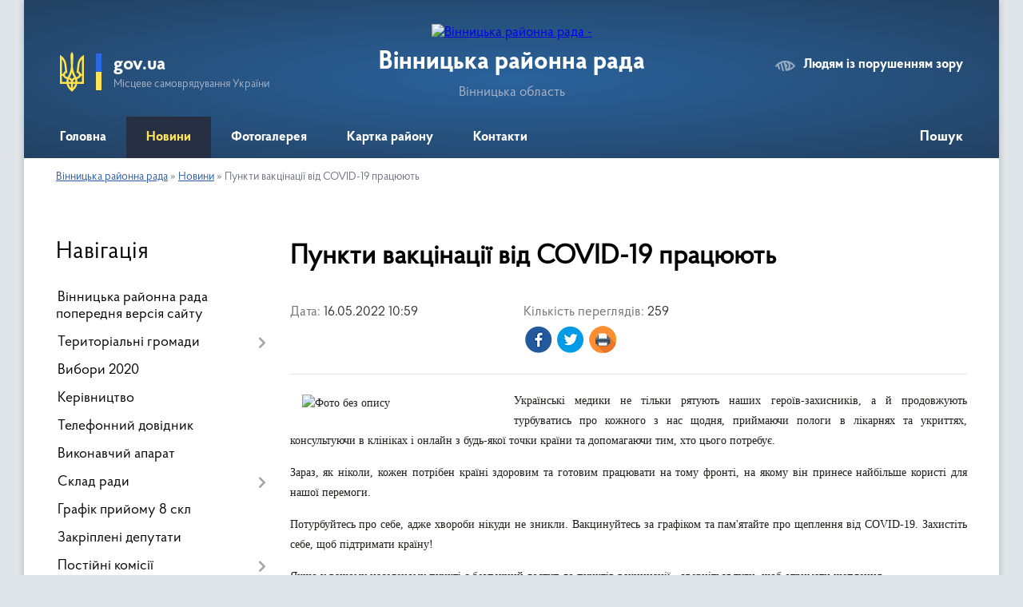

--- FILE ---
content_type: text/html; charset=UTF-8
request_url: https://vinrayrada.gov.ua/news/1652688245/
body_size: 11875
content:
<!DOCTYPE html>
<html lang="uk">
<head>
	<!--[if IE]><meta http-equiv="X-UA-Compatible" content="IE=edge"><![endif]-->
	<meta charset="utf-8">
	<meta name="viewport" content="width=device-width, initial-scale=1">
	<!--[if IE]><script>
		document.createElement('header');
		document.createElement('nav');
		document.createElement('main');
		document.createElement('section');
		document.createElement('article');
		document.createElement('aside');
		document.createElement('footer');
		document.createElement('figure');
		document.createElement('figcaption');
	</script><![endif]-->
	<title>Пункти вакцінації від COVID-19 працюють | Вінницька районна рада</title>
	<meta name="description" content="Українські медики не тільки рятують наших героїв-захисників, а й продовжують турбуватись про кожного з нас щодня, приймаючи пологи в лікарнях та укриттях, консультуючи в клініках і онлайн з будь-якої точки країни та допомагаючи тим, хто цьо">
	<meta name="keywords" content="Пункти, вакцінації, від, COVID-19, працюють, |, Вінницька, районна, рада">

	
		<meta property="og:image" content="https://rada.info/upload/users_files/21728243/0c7862ca28cb55ada62adcd048a3967b.jpg">
	<meta property="og:image:width" content="526">
	<meta property="og:image:height" content="539">
			<meta property="og:title" content="Пункти вакцінації від COVID-19 працюють">
			<meta property="og:description" content="Українські медики не тільки рятують наших героїв-захисників, а й продовжують турбуватись про кожного з нас щодня, приймаючи пологи в лікарнях та укриттях, консультуючи в клініках і онлайн з будь-якої точки країни та допомагаючи тим, хто цього потребує.">
			<meta property="og:type" content="article">
	<meta property="og:url" content="https://vinrayrada.gov.ua/news/1652688245/">
		
	<link rel="apple-touch-icon" sizes="57x57" href="https://rayrada.org.ua/apple-icon-57x57.png">
	<link rel="apple-touch-icon" sizes="60x60" href="https://rayrada.org.ua/apple-icon-60x60.png">
	<link rel="apple-touch-icon" sizes="72x72" href="https://rayrada.org.ua/apple-icon-72x72.png">
	<link rel="apple-touch-icon" sizes="76x76" href="https://rayrada.org.ua/apple-icon-76x76.png">
	<link rel="apple-touch-icon" sizes="114x114" href="https://rayrada.org.ua/apple-icon-114x114.png">
	<link rel="apple-touch-icon" sizes="120x120" href="https://rayrada.org.ua/apple-icon-120x120.png">
	<link rel="apple-touch-icon" sizes="144x144" href="https://rayrada.org.ua/apple-icon-144x144.png">
	<link rel="apple-touch-icon" sizes="152x152" href="https://rayrada.org.ua/apple-icon-152x152.png">
	<link rel="apple-touch-icon" sizes="180x180" href="https://rayrada.org.ua/apple-icon-180x180.png">
	<link rel="icon" type="image/png" sizes="192x192"  href="https://rayrada.org.ua/android-icon-192x192.png">
	<link rel="icon" type="image/png" sizes="32x32" href="https://rayrada.org.ua/favicon-32x32.png">
	<link rel="icon" type="image/png" sizes="96x96" href="https://rayrada.org.ua/favicon-96x96.png">
	<link rel="icon" type="image/png" sizes="16x16" href="https://rayrada.org.ua/favicon-16x16.png">
	<link rel="manifest" href="https://rayrada.org.ua/manifest.json">
	<meta name="msapplication-TileColor" content="#ffffff">
	<meta name="msapplication-TileImage" content="https://rayrada.org.ua/ms-icon-144x144.png">
	<meta name="theme-color" content="#ffffff">

	
		<meta name="robots" content="">
	
    <link rel="preload" href="https://rayrada.org.ua/themes/km2/css/styles_vip.css?v=2.31" as="style">
	<link rel="stylesheet" href="https://rayrada.org.ua/themes/km2/css/styles_vip.css?v=2.31">
	<link rel="stylesheet" href="https://rayrada.org.ua/themes/km2/css/9075/theme_vip.css?v=1766098314">
	<!--[if lt IE 9]>
	<script src="https://oss.maxcdn.com/html5shiv/3.7.2/html5shiv.min.js"></script>
	<script src="https://oss.maxcdn.com/respond/1.4.2/respond.min.js"></script>
	<![endif]-->
	<!--[if gte IE 9]>
	<style type="text/css">
		.gradient { filter: none; }
	</style>
	<![endif]-->

</head>
<body class="">

	<a href="#top_menu" class="skip-link link" aria-label="Перейти до головного меню (Alt+1)" accesskey="1">Перейти до головного меню (Alt+1)</a>
	<a href="#left_menu" class="skip-link link" aria-label="Перейти до бічного меню (Alt+2)" accesskey="2">Перейти до бічного меню (Alt+2)</a>
    <a href="#main_content" class="skip-link link" aria-label="Перейти до головного вмісту (Alt+3)" accesskey="3">Перейти до текстового вмісту (Alt+3)</a>



	
	<div class="wrap">
		
		<header>
			<div class="header_wrap">
				<div class="logo">
					<a href="https://vinrayrada.gov.ua/" id="logo" class="form_2">
						<img src="https://rada.info/upload/users_files/21728243/gerb/iC-iozzAaAA-CAzI-.png" alt="Вінницька районна рада - ">
					</a>
				</div>
				<div class="title">
					<div class="slogan_1">Вінницька районна рада</div>
					<div class="slogan_2">Вінницька область</div>
				</div>
				<div class="gov_ua_block">
					<img src="https://rayrada.org.ua/themes/km2/img/gerb.svg" class="gerb" alt="Малий Герб України">
					<span class="devider"></span>
					<div class="title">
						<b>gov.ua</b>
						<span>Місцеве самоврядування України</span>
					</div>
				</div>
								<div class="alt_link">
					<a href="#" rel="nofollow" onclick="return set_special('3b5dc2a5e7f3905deb1577c98f0225ab030e9b01');">Людям із порушенням зору</a>
				</div>
								
				<section class="top_nav">
					<nav class="main_menu" id="top_menu">
						<ul>
														<li class="">
								<a href="https://vinrayrada.gov.ua/main/"><span>Головна</span></a>
																							</li>
														<li class="active">
								<a href="https://vinrayrada.gov.ua/news/"><span>Новини</span></a>
																							</li>
														<li class="">
								<a href="https://vinrayrada.gov.ua/photo/"><span>Фотогалерея</span></a>
																							</li>
														<li class="">
								<a href="https://vinrayrada.gov.ua/structure/"><span>Картка району</span></a>
																							</li>
														<li class="">
								<a href="https://vinrayrada.gov.ua/feedback/"><span>Контакти</span></a>
																							</li>
																				</ul>
					</nav>
					&nbsp;
					<button class="menu-button" id="open-button"><i class="fas fa-bars"></i> Меню сайту</button>
					<a href="https://vinrayrada.gov.ua/search/" rel="nofollow" class="search_button" title="Відкрити сторінку пошуку">Пошук</a>
				</section>
				
			</div>
		</header>
				
		<section class="bread_crumbs">
		<div xmlns:v="http://rdf.data-vocabulary.org/#"><a href="https://vinrayrada.gov.ua/">Вінницька районна рада</a> &raquo; <a href="https://vinrayrada.gov.ua/news/">Новини</a>  &raquo; <span>Пункти вакцінації від COVID-19 працюють</span></div>
	</section>
	
	<section class="center_block">
		<div class="row">
			<div class="grid-25 fr">
				<aside id="left_menu">
				
					<div class="sidebar_title">Навігація</div>
					
					<nav class="sidebar_menu">
						<ul>
														<li class="">
								<a href="https://vinrayrada.gov.ua/vinnycka-raionna-rada-poperednya-versiya-12-52-51-10-06-2021/"><span>Вінницька районна рада попередня версія сайту</span></a>
																							</li>
														<li class=" has-sub">
								<a href="https://vinrayrada.gov.ua/terytorialni-gromady-15-31-40-03-04-2021/"><span>Територіальні громади</span></a>
																<button onclick="return show_next_level(this);" aria-label="Показати підменю"></button>
																								<ul>
																		<li class="">
										<a href="https://vinrayrada.gov.ua/naseleni-punkty-gromad-raionu-15-32-14-03-04-2021/"><span>Населені пункти громад району</span></a>
																													</li>
																		<li class="">
										<a href="https://vinrayrada.gov.ua/starosty-14-49-41-25-10-2021/"><span>Старости</span></a>
																													</li>
																										</ul>
															</li>
														<li class="">
								<a href="https://vinrayrada.gov.ua/vybory-2020-15-33-15-03-04-2021/"><span>Вибори 2020</span></a>
																							</li>
														<li class="">
								<a href="https://vinrayrada.gov.ua/kerivnyctvo-15-33-37-03-04-2021/"><span>Керівництво</span></a>
																							</li>
														<li class="">
								<a href="https://vinrayrada.gov.ua/telefonnyi-dovidnyk-15-33-57-03-04-2021/"><span>Телефонний довідник</span></a>
																							</li>
														<li class="">
								<a href="https://vinrayrada.gov.ua/vykonavchyi-aparat-15-34-35-03-04-2021/"><span>Виконавчий апарат</span></a>
																							</li>
														<li class=" has-sub">
								<a href="https://vinrayrada.gov.ua/sklad-rady-15-36-04-03-04-2021/"><span>Склад ради</span></a>
																<button onclick="return show_next_level(this);" aria-label="Показати підменю"></button>
																								<ul>
																		<li class=" has-sub">
										<a href="https://vinrayrada.gov.ua/deputaty-8-sklykannya-22-20-36-03-04-2021/"><span>Депутати 8 скликання</span></a>
																				<button onclick="return show_next_level(this);" aria-label="Показати підменю"></button>
																														<ul>
																						<li><a href="https://vinrayrada.gov.ua/deputatski-frakcii-16-47-27-27-04-2021/"><span>Депутатські фракції</span></a></li>
																																</ul>
																			</li>
																										</ul>
															</li>
														<li class="">
								<a href="https://vinrayrada.gov.ua/grafik-pryiomu-8-skl-15-43-05-03-04-2021/"><span>Графік прийому 8 скл</span></a>
																							</li>
														<li class="">
								<a href="https://vinrayrada.gov.ua/zakripleni-deputaty-15-48-44-03-04-2021/"><span>Закріплені депутати</span></a>
																							</li>
														<li class=" has-sub">
								<a href="https://vinrayrada.gov.ua/postiini-komisii-15-49-38-03-04-2021/"><span>Постійні комісії</span></a>
																<button onclick="return show_next_level(this);" aria-label="Показати підменю"></button>
																								<ul>
																		<li class=" has-sub">
										<a href="https://vinrayrada.gov.ua/8-sklykannya-22-45-24-03-04-2021/"><span>8 скликання</span></a>
																				<button onclick="return show_next_level(this);" aria-label="Показати підменю"></button>
																														<ul>
																						<li><a href="https://vinrayrada.gov.ua/postiina-komisiya-raionnoi-rady-z-pytan-deputatskoi-diyalnosti-zakonnosti-etyky-ta-reglamentu-22-48-03-03-04-2021/"><span>Постійна комісія районної ради з питань депутатської діяльності, законності, етики та регламенту</span></a></li>
																						<li><a href="https://vinrayrada.gov.ua/postiina-komisiya-z-pytan-finansiv-byudzhetu-ta-planuvannya-socialnoekonomichnogo-rozvytku-22-50-15-03-04-2021/"><span>Постійна комісія з питань фінансів, бюджету та планування соціально-економічного розвитку</span></a></li>
																						<li><a href="https://vinrayrada.gov.ua/postiina-komisiya-z-pytan-regulyuvannya-komunalnoi-vlasnosti-ta-zemelnyh-resursiv-22-51-32-03-04-2021/"><span>Постійна комісія з питань регулювання комунальної власності та земельних ресурсів</span></a></li>
																						<li><a href="https://vinrayrada.gov.ua/postiina-komisiya-z-pytan-rozvytku-infrastruktury-22-53-01-03-04-2021/"><span>Постійна комісія з питань розвитку інфраструктури</span></a></li>
																						<li><a href="https://vinrayrada.gov.ua/postiina-komisiya-z-pytan-osvity-kultury-ohorony-zdorov’ya-socialnogo-zahystu-duhovnosti-molodi-ta-sportu-22-54-22-03-04-2021/"><span>Постійна комісія з питань освіти, культури, охорони здоров’я, соціального захисту, духовності, молоді та спорту</span></a></li>
																																</ul>
																			</li>
																										</ul>
															</li>
														<li class=" has-sub">
								<a href="https://vinrayrada.gov.ua/prezydiya-09-05-41-10-04-2025/"><span>Президія</span></a>
																<button onclick="return show_next_level(this);" aria-label="Показати підменю"></button>
																								<ul>
																		<li class="">
										<a href="https://vinrayrada.gov.ua/2025-rik-09-12-31-10-04-2025/"><span>2025 рік</span></a>
																													</li>
																										</ul>
															</li>
														<li class=" has-sub">
								<a href="https://vinrayrada.gov.ua/rishennya-raionnoi-rady-15-50-07-03-04-2021/"><span>Рішення районної ради</span></a>
																<button onclick="return show_next_level(this);" aria-label="Показати підменю"></button>
																								<ul>
																		<li class=" has-sub">
										<a href="https://vinrayrada.gov.ua/8-sklykannya-12-33-02-04-04-2021/"><span>8 скликання</span></a>
																				<button onclick="return show_next_level(this);" aria-label="Показати підменю"></button>
																														<ul>
																						<li><a href="https://vinrayrada.gov.ua/1-sesii-11-32-35-09-05-2021/"><span>1 сесії</span></a></li>
																						<li><a href="https://vinrayrada.gov.ua/2-sesii-11-39-00-09-05-2021/"><span>2 сесії</span></a></li>
																						<li><a href="https://vinrayrada.gov.ua/3-sesii-pozachergova-11-59-03-09-05-2021/"><span>3 сесії (позачергова)</span></a></li>
																						<li><a href="https://vinrayrada.gov.ua/4-sesii-pozachergova-12-03-28-09-05-2021/"><span>4 сесії (позачергова)</span></a></li>
																						<li><a href="https://vinrayrada.gov.ua/5-sesii-12-17-04-09-05-2021/"><span>5 сесії</span></a></li>
																						<li><a href="https://vinrayrada.gov.ua/6-sesii-12-09-39-08-06-2021/"><span>6 сесії</span></a></li>
																						<li><a href="https://vinrayrada.gov.ua/7-sesii-12-43-56-19-08-2021/"><span>7 сесії</span></a></li>
																						<li><a href="https://vinrayrada.gov.ua/8-sesii-14-43-40-21-12-2021/"><span>8 сесії</span></a></li>
																						<li><a href="https://vinrayrada.gov.ua/9-pozachergova-12-14-04-01-02-2022/"><span>9 позачергова</span></a></li>
																						<li><a href="https://vinrayrada.gov.ua/10-sesii-12-30-54-07-07-2022/"><span>10 сесії</span></a></li>
																						<li><a href="https://vinrayrada.gov.ua/11-sesiya-13-48-35-17-11-2022/"><span>11 сесії</span></a></li>
																						<li><a href="https://vinrayrada.gov.ua/12-sesiya-pozachergova-13-41-21-01-12-2022/"><span>12 сесії (позачергова)</span></a></li>
																						<li><a href="https://vinrayrada.gov.ua/13-sesiya-15-51-39-28-02-2023/"><span>13 сесія</span></a></li>
																						<li><a href="https://vinrayrada.gov.ua/14-sesiya-14-41-20-06-06-2023/"><span>14 сесія</span></a></li>
																						<li><a href="https://vinrayrada.gov.ua/15-sesiya-13-29-39-21-09-2023/"><span>15 сесія</span></a></li>
																						<li><a href="https://vinrayrada.gov.ua/16-sesiya-14-36-28-14-12-2023/"><span>16 сесія</span></a></li>
																						<li><a href="https://vinrayrada.gov.ua/17-sesiya-13-21-02-04-04-2024/"><span>17 сесія</span></a></li>
																						<li><a href="https://vinrayrada.gov.ua/18-sesiya-15-01-45-09-07-2024/"><span>18 сесія</span></a></li>
																						<li><a href="https://vinrayrada.gov.ua/19-sesiya-13-59-25-17-12-2024/"><span>19 сесія</span></a></li>
																						<li><a href="https://vinrayrada.gov.ua/20-sesiya-13-27-30-13-03-2025/"><span>20 сесія</span></a></li>
																						<li><a href="https://vinrayrada.gov.ua/21-sesiya-14-12-37-25-07-2025/"><span>21 сесія</span></a></li>
																						<li><a href="https://vinrayrada.gov.ua/22-sesiya-14-19-22-11-12-2025/"><span>22 сесія</span></a></li>
																																</ul>
																			</li>
																										</ul>
															</li>
														<li class=" has-sub">
								<a href="https://vinrayrada.gov.ua/proyekty-rishen-15-50-36-03-04-2021/"><span>Проєкти рішень</span></a>
																<button onclick="return show_next_level(this);" aria-label="Показати підменю"></button>
																								<ul>
																		<li class=" has-sub">
										<a href="https://vinrayrada.gov.ua/8-sklykannya-16-12-08-27-04-2021/"><span>8 скликання</span></a>
																				<button onclick="return show_next_level(this);" aria-label="Показати підменю"></button>
																														<ul>
																						<li><a href="https://vinrayrada.gov.ua/1-sesii-17-49-43-27-04-2021/"><span>7 сесії</span></a></li>
																						<li><a href="https://vinrayrada.gov.ua/nastupnoi-sesii-09-28-45-28-08-2021/"><span>8 сесії</span></a></li>
																						<li><a href="https://vinrayrada.gov.ua/nastupna-sesiya-09-49-02-29-12-2021/"><span>позачергова 9 сесія</span></a></li>
																						<li><a href="https://vinrayrada.gov.ua/nastupna-sesiya-13-00-52-27-01-2022/"><span>10 сесія</span></a></li>
																						<li><a href="https://vinrayrada.gov.ua/nastupna-sesiya-12-55-45-08-07-2022/"><span>11 сесія</span></a></li>
																						<li><a href="https://vinrayrada.gov.ua/pozachergova-12-sesiya-13-41-57-28-11-2022/"><span>позачергова 12 сесія</span></a></li>
																						<li><a href="https://vinrayrada.gov.ua/nastupna-sesiya-10-43-23-29-12-2022/"><span>13 сесія</span></a></li>
																						<li><a href="https://vinrayrada.gov.ua/14-sesiya-13-59-19-10-05-2023/"><span>14 сесія</span></a></li>
																						<li><a href="https://vinrayrada.gov.ua/nastupna-sesiya-11-25-42-30-08-2023/"><span>15 сесія</span></a></li>
																						<li><a href="https://vinrayrada.gov.ua/nasupna-sesiya-08-37-52-15-11-2023/"><span>16 сесія</span></a></li>
																						<li><a href="https://vinrayrada.gov.ua/nastupna-sesiya-09-30-41-21-12-2023/"><span>17 сесія</span></a></li>
																						<li><a href="https://vinrayrada.gov.ua/nastupna-sesiya-09-35-22-30-05-2024/"><span>18 сесії</span></a></li>
																						<li><a href="https://vinrayrada.gov.ua/nastupna-sesiya-08-51-41-16-09-2024/"><span>19 сесія</span></a></li>
																						<li><a href="https://vinrayrada.gov.ua/20-sesiya-09-07-41-28-02-2025/"><span>20 сесія</span></a></li>
																						<li><a href="https://vinrayrada.gov.ua/21-sesiya-08-56-45-14-07-2025/"><span>21 сесія</span></a></li>
																						<li><a href="https://vinrayrada.gov.ua/nastupna-sesiya-08-58-52-24-11-2025/"><span>22 сесія</span></a></li>
																																</ul>
																			</li>
																										</ul>
															</li>
														<li class=" has-sub">
								<a href="https://vinrayrada.gov.ua/zvernennya-raionnoi-rady-15-50-53-03-04-2021/"><span>Звернення районної ради</span></a>
																<button onclick="return show_next_level(this);" aria-label="Показати підменю"></button>
																								<ul>
																		<li class="">
										<a href="https://vinrayrada.gov.ua/8-sklykannya-16-12-54-27-04-2021/"><span>8 скликання</span></a>
																													</li>
																										</ul>
															</li>
														<li class=" has-sub">
								<a href="https://vinrayrada.gov.ua/publichna-informaciya-15-51-13-03-04-2021/"><span>Публічна інформація</span></a>
																<button onclick="return show_next_level(this);" aria-label="Показати підменю"></button>
																								<ul>
																		<li class=" has-sub">
										<a href="https://vinrayrada.gov.ua/reglament-16-52-51-27-04-2021/"><span>Регламент</span></a>
																				<button onclick="return show_next_level(this);" aria-label="Показати підменю"></button>
																														<ul>
																						<li><a href="https://vinrayrada.gov.ua/reglament-8-sklykannya-16-28-59-27-04-2021/"><span>Регламент 8 скликання</span></a></li>
																																</ul>
																			</li>
																		<li class="">
										<a href="https://vinrayrada.gov.ua/pasporta-byudzhetnyh-program-16-33-37-27-04-2021/"><span>Паспорта бюджетних програм</span></a>
																													</li>
																		<li class=" has-sub">
										<a href="https://vinrayrada.gov.ua/rozporyadzhennya-16-36-49-27-04-2021/"><span>Розпорядження</span></a>
																				<button onclick="return show_next_level(this);" aria-label="Показати підменю"></button>
																														<ul>
																						<li><a href="https://vinrayrada.gov.ua/2021-rik-16-53-25-27-04-2021/"><span>2021 рік</span></a></li>
																						<li><a href="https://vinrayrada.gov.ua/2022-rik-10-24-39-30-12-2021/"><span>2022 рік</span></a></li>
																						<li><a href="https://vinrayrada.gov.ua/2023-rik-10-55-55-25-01-2023/"><span>2023 рік</span></a></li>
																						<li><a href="https://vinrayrada.gov.ua/2024-rik-08-24-44-01-02-2024/"><span>2024 рік</span></a></li>
																						<li><a href="https://vinrayrada.gov.ua/2025-rik-15-30-44-28-01-2025/"><span>2025 рік</span></a></li>
																																</ul>
																			</li>
																		<li class="">
										<a href="https://vinrayrada.gov.ua/vidkryti-dani-13-14-32-18-05-2021/"><span>Відкриті дані</span></a>
																													</li>
																		<li class=" has-sub">
										<a href="https://vinrayrada.gov.ua/byudzhetni-zapyta-15-40-16-17-11-2022/"><span>Бюджетні запити</span></a>
																				<button onclick="return show_next_level(this);" aria-label="Показати підменю"></button>
																														<ul>
																						<li><a href="https://vinrayrada.gov.ua/2023-rik-15-40-37-17-11-2022/"><span>2023 рік</span></a></li>
																						<li><a href="https://vinrayrada.gov.ua/2024-rik-14-37-50-01-12-2023/"><span>2024 рік</span></a></li>
																						<li><a href="https://vinrayrada.gov.ua/2025-rik-11-42-25-24-02-2025/"><span>2025 рік</span></a></li>
																																</ul>
																			</li>
																		<li class="">
										<a href="https://vinrayrada.gov.ua/vakansii-10-06-04-01-03-2023/"><span>Вакансії</span></a>
																													</li>
																										</ul>
															</li>
														<li class="">
								<a href="https://vinrayrada.gov.ua/pro-ochyschennya-vlady-15-51-31-03-04-2021/"><span>Про очищення влади</span></a>
																							</li>
														<li class="">
								<a href="https://vinrayrada.gov.ua/povidomlennya-pro-korupciyu-15-58-21-03-04-2021/"><span>Повідомлення про корупцію</span></a>
																							</li>
														<li class="">
								<a href="https://vinrayrada.gov.ua/zapobigannya-proyavam-korupcii-15-58-42-03-04-2021/"><span>Запобігання проявам корупції</span></a>
																							</li>
														<li class=" has-sub">
								<a href="https://vinrayrada.gov.ua/plany-zahody-15-58-59-03-04-2021/"><span>Плани, заходи</span></a>
																<button onclick="return show_next_level(this);" aria-label="Показати підменю"></button>
																								<ul>
																		<li class="">
										<a href="https://vinrayrada.gov.ua/zahody-raionnoi-rady-16-22-24-27-04-2021/"><span>Заходи районної ради</span></a>
																													</li>
																		<li class="">
										<a href="https://vinrayrada.gov.ua/zahody-sesii-8-sklykannya-16-23-50-27-04-2021/"><span>Заходи сесій 8 скликання</span></a>
																													</li>
																										</ul>
															</li>
														<li class=" has-sub">
								<a href="https://vinrayrada.gov.ua/raionnyi-byudzhet-15-59-20-03-04-2021/"><span>Районний бюджет</span></a>
																<button onclick="return show_next_level(this);" aria-label="Показати підменю"></button>
																								<ul>
																		<li class="">
										<a href="https://vinrayrada.gov.ua/2021-rik-16-18-51-27-04-2021/"><span>2021 рік</span></a>
																													</li>
																		<li class="">
										<a href="https://vinrayrada.gov.ua/2022-rik-08-56-49-29-12-2021/"><span>2022 рік</span></a>
																													</li>
																		<li class="">
										<a href="https://vinrayrada.gov.ua/2023-rik-08-37-34-08-12-2022/"><span>2023 рік</span></a>
																													</li>
																		<li class="">
										<a href="https://vinrayrada.gov.ua/2025-rik-08-47-18-23-12-2024/"><span>2025 рік</span></a>
																													</li>
																		<li class="">
										<a href="https://vinrayrada.gov.ua/2026-rik-10-16-30-16-12-2025/"><span>2026 рік</span></a>
																													</li>
																										</ul>
															</li>
														<li class=" has-sub">
								<a href="https://vinrayrada.gov.ua/raionni-programy-15-59-38-03-04-2021/"><span>Районні програми</span></a>
																<button onclick="return show_next_level(this);" aria-label="Показати підменю"></button>
																								<ul>
																		<li class="">
										<a href="https://vinrayrada.gov.ua/rozvytku-arhivnoi-spravy-14-09-39-17-02-2023/"><span>Розвитку архівної справи</span></a>
																													</li>
																		<li class="">
										<a href="https://vinrayrada.gov.ua/yedyna-pravoohoronna-14-10-09-17-02-2023/"><span>Єдина правоохоронна</span></a>
																													</li>
																		<li class="">
										<a href="https://vinrayrada.gov.ua/zapobigannya-vynyknennya-nadzvychainyh-sytuacii-14-11-08-17-02-2023/"><span>Запобігання виникнення надзвичайних ситуацій</span></a>
																													</li>
																		<li class="">
										<a href="https://vinrayrada.gov.ua/zabezpeyachennya-vykonannya-rishen-sudiv-14-11-39-17-02-2023/"><span>Забезпеячення виконання рішень судів</span></a>
																													</li>
																		<li class="">
										<a href="https://vinrayrada.gov.ua/rozvytku-miscevogo-samovryaduvannya-14-12-14-17-02-2023/"><span>Розвитку місцевого самоврядування</span></a>
																													</li>
																		<li class="">
										<a href="https://vinrayrada.gov.ua/ekonomichnogo-ta-socialnogo-rozvytku-na-2023-rik-14-12-51-17-02-2023/"><span>Економічного та соціального розвитку</span></a>
																													</li>
																		<li class="">
										<a href="https://vinrayrada.gov.ua/zabezpechennya-zahodiv-z-pidgotovky-terytorialnoi-oborony-14-13-57-17-02-2023/"><span>Забезпечення заходів з підготовки територіальної оборони</span></a>
																													</li>
																		<li class="">
										<a href="https://vinrayrada.gov.ua/spivpraci-upravlinnya-derzhavnoi-kaznacheiskoi-sluzhby-ukrainy-u-vinnyckomu-raioni-vinnyckoi-oblasti-10-31-32-16-12-2025/"><span>Співпраці Управління Державної казначейської служби України у Вінницькому районі Вінницької області</span></a>
																													</li>
																		<li class="">
										<a href="https://vinrayrada.gov.ua/rozvytku-fizychnoi-kultury-13-09-55-14-03-2023/"><span>Розвитку фізичної культури</span></a>
																													</li>
																		<li class="">
										<a href="https://vinrayrada.gov.ua/zabezpechennya-vykonannya-delegovanyh-povnovazhen-13-11-48-14-03-2023/"><span>Забезпечення виконання делегованих повноважень</span></a>
																													</li>
																		<li class="">
										<a href="https://vinrayrada.gov.ua/programa-trudovyi-arhiv-08-57-54-23-12-2024/"><span>Програма Трудовий архів</span></a>
																													</li>
																										</ul>
															</li>
														<li class=" has-sub">
								<a href="https://vinrayrada.gov.ua/komunalna-vlasnist-15-59-55-03-04-2021/"><span>Комунальна власність</span></a>
																<button onclick="return show_next_level(this);" aria-label="Показати підменю"></button>
																								<ul>
																		<li class="">
										<a href="https://vinrayrada.gov.ua/trudovyi-arhiv-13-40-30-27-01-2025/"><span>Трудовий архів</span></a>
																													</li>
																										</ul>
															</li>
														<li class="">
								<a href="https://vinrayrada.gov.ua/regulyatorna-diyalnist-11-41-32-14-12-2021/"><span>Регуляторна діяльність</span></a>
																							</li>
														<li class=" has-sub">
								<a href="https://vinrayrada.gov.ua/videozapysy-zasidan-11-07-01-18-12-2024/"><span>Відеозаписи засідань</span></a>
																<button onclick="return show_next_level(this);" aria-label="Показати підменю"></button>
																								<ul>
																		<li class="">
										<a href="https://vinrayrada.gov.ua/prezydiya-13-53-54-25-07-2025/"><span>Президія</span></a>
																													</li>
																		<li class="">
										<a href="https://vinrayrada.gov.ua/sesii-11-07-18-18-12-2024/"><span>Сесії</span></a>
																													</li>
																		<li class="">
										<a href="https://vinrayrada.gov.ua/postiini-komisii-11-08-36-18-12-2024/"><span>Постійні комісії</span></a>
																													</li>
																										</ul>
															</li>
													</ul>
						
												
					</nav>

											<div class="sidebar_title">Публічні закупівлі</div>	
<div class="petition_block">

		<p><a href="https://vinrayrada.gov.ua/prozorro/"><img src="https://rayrada.org.ua/themes/km2/img/prozorro_logo.png" alt="Prozorro. Логотип"></a></p>
	
		<p><a href="https://vinrayrada.gov.ua/openbudget/"><img src="https://rayrada.org.ua/themes/km2/img/openbudget_logo.png" alt="Логотип OpenBudget"></a></p>
	
</div>									
											<div class="sidebar_title">Петиції</div>

<div class="petition_block">

			<div class="none_petition">Немає петицій, за які можна голосувати</div>
				<p style="margin-bottom: 10px;"><a href="https://vinrayrada.gov.ua/all_petitions/" class="btn btn-grey btn-small btn-block"><i class="fas fa-clipboard-list"></i> Всі петиції (2)</a></p>
	
					<p><a href="#auth_petition" class="open-popup add_petition btn btn-yellow btn-small btn-block"><i class="fas fa-plus-circle"></i> Створити петицію</a></p>
			
</div>
					
					
											<div class="sidebar_title">Звернення до посадовця</div>

<div class="appeals_block">

	
		
				<p class="center appeal_cabinet"><a href="#auth_person" class="alert-link open-popup"><i class="fas fa-unlock-alt"></i> Кабінет посадової особи</a></p>
		
	
</div>
					
										<div id="banner_block">

						<p style="text-align: center;"><a rel="nofollow" href="http://vin.rayrada.org.ua/vinnycka-regionalna-gazeta-podilska-zorya-17-21-48-27-05-2021/" rel="nofollow" target="_blank"><img alt="Фото без опису"  alt="" src="https://rada.info/upload/users_files/21728243/0a3943ec7bc844413f9072a56795cd32.jpg" style="width: 262px; height: 88px;" /></a></p>
						<div class="clearfix"></div>

						<hr>

<p style="text-align: center;">

<!-- APServer.org.ua lichylnyk -->
<A rel="nofollow" rel="nofollow" rel="nofollow" rel="nofollow" rel="nofollow" href="http://apserver.org.ua/" target=_top>
<SCRIPT>
//<!--
apsdoc=document;  
wd='0'; r='';c=0;
apsimg='<img src=https://c.apserver.org.ua/?id=1947&t=54'
apsdoc.cookie="a=1"
if(apsdoc.cookie)c='1'
//-->
</SCRIPT>
<SCRIPT language=javascript1.2>
//<!--
s=screen;
w=s.width;
//-->
</SCRIPT>
<SCRIPT>
//<!--
apsdoc.write(apsimg+"&c="+c+"&wd="+wd+"&r="+escape(apsdoc.referrer.slice(7))+" width=88 height=63 hspace=0 vspace=0 border=0 alt='APServer'>");
//-->
</SCRIPT>
<NOSCRIPT><img src='https://c.apserver.org.ua/?id=1947&t=0' width=88 height=31 border=0></NOSCRIPT></A>
<!-- kinec APServer.org.ua lichylnyk -->

</p>

<hr>
						<div class="clearfix"></div>

					</div>
				
				</aside>
			</div>
			<div class="grid-75">

				<main id="main_content">

																		<h1>Пункти вакцінації від COVID-19 працюють</h1>


<div class="row ">
	<div class="grid-30 one_news_date">
		Дата: <span>16.05.2022 10:59</span>
	</div>
	<div class="grid-30 one_news_count">
		Кількість переглядів: <span>259</span>
	</div>
		<div class="grid-50 one_news_socials">
		<button class="social_share" data-type="fb" aria-label="Поширити у Фейсбук"><img src="https://rayrada.org.ua/themes/km2/img/share/fb.png"></button>
		<button class="social_share" data-type="tw" aria-label="Поширити в Твітер"><img src="https://rayrada.org.ua/themes/km2/img/share/tw.png"></button>
		<button class="print_btn" onclick="window.print();" aria-label="Роздрукувати"><img src="https://rayrada.org.ua/themes/km2/img/share/print.png"></button>
	</div>
		<div class="clearfix"></div>
</div>

<hr>

<p style="text-align: justify;"><span style="font-size:14px;"><span style="font-family:Times New Roman,Times,serif;"><img alt="Фото без опису"  alt="" src="https://rada.info/upload/users_files/21728243/0c7862ca28cb55ada62adcd048a3967b.jpg" style="margin-left: 15px; margin-right: 15px; float: left; width: 250px; height: 256px;" />Українські медики не тільки рятують наших героїв-захисників, а й продовжують турбуватись про кожного з нас щодня, приймаючи пологи в лікарнях та укриттях, консультуючи в клініках і онлайн з будь-якої точки країни та допомагаючи тим, хто цього потребує.</span></span></p>

<p style="text-align: justify;"><span style="font-size:14px;"><span style="font-family:Times New Roman,Times,serif;">Зараз, як ніколи, кожен потрібен країні здоровим та готовим працювати на тому фронті, на якому він принесе найбільше користі для нашої перемоги.</span></span></p>

<p style="text-align: justify;"><span style="font-size:14px;"><span style="font-family:Times New Roman,Times,serif;">Потурбуйтесь про себе, адже хвороби нікуди не зникли. Вакцинуйтесь за графіком та пам&#39;ятайте про щеплення від COVID-19. Захистіть себе, щоб підтримати країну!</span></span></p>

<p style="text-align: justify;"><span style="font-size:14px;"><span style="font-family:Times New Roman,Times,serif;">Якщо у вашому населеному пункті є безпечний доступ до пунктів вакцинації - зверніться туди, щоб отримати щеплення. </span></span></p>

<p style="text-align: justify;"><span style="font-size:14px;"><span style="font-family:Times New Roman,Times,serif;"><strong>Перелік пунктів за посиланням</strong>&nbsp;<a href="http://vlada.pp.ua/goto/[base64]/" target="_blank" rel="nofollow" rel="nofollow noopener" role="link" tabindex="0" target="_blank">https://bit.ly/vaccinationpoints</a></span></span></p>

<p style="text-align: justify;"><span style="font-size:14px;"><span style="font-family:Times New Roman,Times,serif;">Бережіть себе та рідних!</span></span></p>
<div class="clearfix"></div>

<hr>



<p><a href="https://vinrayrada.gov.ua/news/" class="btn btn-grey">&laquo; повернутися</a></p>											
				</main>
				
			</div>
			<div class="clearfix"></div>
		</div>
	</section>
	
	
	<footer>
		
		<div class="row">
			<div class="grid-40 socials">
				<p>
					<a href="https://rayrada.org.ua/rss/9075/" rel="nofollow" target="_blank" title="RSS-стрічка районної ради"><i class="fas fa-rss"></i></a>
					<i class="fab fa-twitter"></i>					<i class="fab fa-instagram"></i>					<a href="https://www.facebook.com/vinrayrada" rel="nofollow" target="_blank" title="Ми у Фейсбук"><i class="fab fa-facebook-f"></i></a>					<i class="fab fa-youtube"></i>					<a href="https://vinrayrada.gov.ua/sitemap/" title="Мапа сайту"><i class="fas fa-sitemap"></i></a>
				</p>
				<p class="copyright">Вінницька районна рада - 2021-2025 &copy; Весь контент доступний за ліцензією <a href="https://creativecommons.org/licenses/by/4.0/deed.uk" target="_blank" rel="nofollow">Creative Commons Attribution 4.0 International License</a>, якщо не зазначено інше.</p>
			</div>
			<div class="grid-20 developers">
				<a href="https://vlada.ua/" rel="nofollow" target="_blank" title="Розроблено на платформі Vlada.UA"><img src="https://rayrada.org.ua/themes/km2/img/vlada_online.svg?v=ua" class="svg"></a><br>
				<span>офіційні сайти &laquo;під ключ&raquo;</span><br>
				для органів державної влади
			</div>
			<div class="grid-40 admin_auth_block">
								<p class="first"><a href="#" rel="nofollow" class="alt_link" onclick="return set_special('3b5dc2a5e7f3905deb1577c98f0225ab030e9b01');">Людям із порушенням зору</a></p>
				<p><a href="#auth_block" class="open-popup" title="Вхід в адмін-панель сайту"><i class="fa fa-lock"></i></a></p>
				<p class="sec"><a href="#auth_block" class="open-popup">Вхід для адміністратора</a></p>
				<div id="google_translate_element" style="text-align: left;width: 202px;float: right;margin-top: 13px;"></div>
							</div>
			<div class="clearfix"></div>
		</div>

	</footer>

	</div>

		
	


<a href="#" id="Go_Top"><i class="fas fa-angle-up"></i></a>
<a href="#" id="Go_Top2"><i class="fas fa-angle-up"></i></a>

<script type="text/javascript" src="https://rayrada.org.ua/themes/km2/js/jquery-3.6.0.min.js"></script>
<script type="text/javascript" src="https://rayrada.org.ua/themes/km2/js/jquery-migrate-3.3.2.min.js"></script>
<script type="text/javascript" src="https://rayrada.org.ua/themes/km2/js/flickity.pkgd.min.js"></script>
<script type="text/javascript" src="https://rayrada.org.ua/themes/km2/js/flickity-imagesloaded.js"></script>
<script type="text/javascript">
	$(document).ready(function(){
		$(".main-carousel .carousel-cell.not_first").css("display", "block");
	});
</script>
<script type="text/javascript" src="https://rayrada.org.ua/themes/km2/js/icheck.min.js"></script>
<script type="text/javascript" src="https://rayrada.org.ua/themes/km2/js/superfish.min.js?v=2"></script>



<script type="text/javascript" src="https://rayrada.org.ua/themes/km2/js/functions_unpack.js?v=2.33"></script>
<script type="text/javascript" src="https://rayrada.org.ua/themes/km2/js/hoverIntent.js"></script>
<script type="text/javascript" src="https://rayrada.org.ua/themes/km2/js/jquery.magnific-popup.min.js"></script>
<script type="text/javascript" src="https://rayrada.org.ua/themes/km2/js/jquery.mask.min.js"></script>


<script type="text/javascript" src="//translate.google.com/translate_a/element.js?cb=googleTranslateElementInit"></script>
<script type="text/javascript">
	function googleTranslateElementInit() {
		new google.translate.TranslateElement({
			pageLanguage: 'uk',
			includedLanguages: 'de,en,es,fr,pl',
			layout: google.translate.TranslateElement.InlineLayout.SIMPLE,
			gaTrack: true,
			gaId: 'UA-71656986-1'
		}, 'google_translate_element');
	}
</script>

<script>
  (function(i,s,o,g,r,a,m){i["GoogleAnalyticsObject"]=r;i[r]=i[r]||function(){
  (i[r].q=i[r].q||[]).push(arguments)},i[r].l=1*new Date();a=s.createElement(o),
  m=s.getElementsByTagName(o)[0];a.async=1;a.src=g;m.parentNode.insertBefore(a,m)
  })(window,document,"script","//www.google-analytics.com/analytics.js","ga");

  ga("create", "UA-71683116-1", "auto");
  ga("send", "pageview");

</script>



<div style="display: none;">
				<div id="get_gromada_ban" class="dialog-popup s">

	<div class="logo"><img src="https://rayrada.org.ua/themes/km2/img/logo.svg" class="svg"></div>
    <h4>Код для вставки на сайт</h4>

    <div class="form-group">
        <img src="//rayrada.org.ua/gromada_orgua_88x31.png">
    </div>
    <div class="form-group">
        <textarea id="informer_area" class="form-control"><a href="https://rayrada.org.ua/" target="_blank"><img src="https://rayrada.org.ua/gromada_orgua_88x31.png" alt="Rayrada.org.ua - веб сайти районних рад України" /></a></textarea>
    </div>

</div>
		<div id="auth_block" class="dialog-popup s">

	<div class="logo"><img src="https://rayrada.org.ua/themes/km2/img/logo.svg" class="svg"></div>
    <h4>Вхід для адміністратора</h4>
    <form action="//rayrada.org.ua/n/actions/" method="post">

		
        
        <div class="form-group">
            <label class="control-label" for="login">Логін: <span>*</span></label>
            <input type="text" class="form-control" name="login" id="login" value="" required>
        </div>
        <div class="form-group">
            <label class="control-label" for="password">Пароль: <span>*</span></label>
            <input type="password" class="form-control" name="password" id="password" value="" required>
        </div>
        <div class="form-group center">
            <input type="hidden" name="object_id" value="9075">
			<input type="hidden" name="back_url" value="https://vinrayrada.gov.ua/news/1652688245/">
            <button type="submit" class="btn btn-yellow" name="pAction" value="login_as_admin_temp">Авторизуватись</button>
        </div>
		

    </form>

</div>


		
					
				<div id="email_voting" class="dialog-popup m">

	<div class="logo"><img src="https://rayrada.org.ua/themes/km2/img/logo.svg" class="svg"></div>
    <h4>Онлайн-опитування: </h4>

    <form action="//rayrada.org.ua/n/actions/" method="post" enctype="multipart/form-data">

        <div class="alert alert-warning">
            <strong>Увага!</strong> З метою уникнення фальсифікацій Ви маєте підтвердити свій голос через E-Mail
        </div>

		
        <div class="form-group">
            <label class="control-label" for="voting_email">E-Mail: <span>*</span></label>
            <input type="email" class="form-control" name="email" id="voting_email" value="" required>
        </div>
		

        <div class="form-group center">
            <input type="hidden" name="voting_id" value="">
			
            <input type="hidden" name="answer_id" id="voting_anser_id" value="">
			<input type="hidden" name="back_url" value="https://vinrayrada.gov.ua/news/1652688245/">
			
            <button type="submit" name="pAction" value="get_voting" class="btn btn-yellow">Підтвердити голос</button> <a href="#" class="btn btn-grey close-popup">Скасувати</a>
        </div>

    </form>

</div>


		<div id="result_voting" class="dialog-popup m">

	<div class="logo"><img src="https://rayrada.org.ua/themes/km2/img/logo.svg" class="svg"></div>
    <h4>Результати опитування</h4>

    <h3 id="voting_title"></h3>

    <canvas id="voting_diagram"></canvas>
    <div id="voting_results"></div>

    <div class="form-group center">
        <a href="#voting" class="open-popup btn btn-yellow"><i class="far fa-list-alt"></i> Всі опитування</a>
    </div>

</div>		
														
				<div id="add_appeal" class="dialog-popup m">

	<div class="logo"><img src="https://rayrada.org.ua/themes/km2/img/logo.svg" class="svg"></div>
    <h4>Форма подання електронного звернення</h4>

	
    	

    <form action="//rayrada.org.ua/n/actions/" method="post" enctype="multipart/form-data">

        <div class="alert alert-info">
            <div class="row">
                <div class="grid-30">
                    <img src="" id="add_appeal_photo">
                </div>
                <div class="grid-70">
                    <div id="add_appeal_title"></div>
                    <div id="add_appeal_posada"></div>
                    <div id="add_appeal_details"></div>
                </div>
                <div class="clearfix"></div>
            </div>
        </div>

		
        <div class="row">
            <div class="grid-100">
                <div class="form-group">
                    <label for="add_appeal_name" class="control-label">Ваше прізвище, ім'я та по-батькові: <span>*</span></label>
                    <input type="text" class="form-control" id="add_appeal_name" name="name" value="" required>
                </div>
            </div>
            <div class="grid-50">
                <div class="form-group">
                    <label for="add_appeal_email" class="control-label">Email: <span>*</span></label>
                    <input type="email" class="form-control" id="add_appeal_email" name="email" value="" required>
                </div>
            </div>
            <div class="grid-50">
                <div class="form-group">
                    <label for="add_appeal_phone" class="control-label">Контактний телефон:</label>
                    <input type="tel" class="form-control" id="add_appeal_phone" name="phone" value="">
                </div>
            </div>
            <div class="grid-100">
                <div class="form-group">
                    <label for="add_appeal_adress" class="control-label">Адреса проживання:</label>
                    <textarea class="form-control" id="add_appeal_adress" name="adress"></textarea>
                </div>
            </div>
            <div class="clearfix"></div>
        </div>

        <hr>

        <div class="row">
            <div class="grid-100">
                <div class="form-group">
                    <label for="add_appeal_text" class="control-label">Текст звернення: <span>*</span></label>
                    <textarea rows="7" class="form-control" id="add_appeal_text" name="text" required></textarea>
                </div>
            </div>
            <div class="grid-100">
                <div class="form-group">
                    <label>
                        <input type="checkbox" name="public" value="y">
                        Публічне звернення (відображатиметься на сайті)
                    </label>
                </div>
            </div>
            <div class="grid-100">
                <div class="form-group">
                    <label>
                        <input type="checkbox" name="confirmed" value="y" required>
                        надаю згоду на обробку персональних даних
                    </label>
                </div>
            </div>
            <div class="clearfix"></div>
        </div>
		

        <div class="form-group center">
			
            <input type="hidden" name="deputat_id" id="add_appeal_id" value="">
			<input type="hidden" name="back_url" value="https://vinrayrada.gov.ua/news/1652688245/">
			
            <button type="submit" name="pAction" value="add_appeal_from_vip" class="btn btn-yellow">Подати звернення</button>
        </div>

    </form>

</div>


		   
										<div id="auth_person" class="dialog-popup s">

	<div class="logo"><img src="https://rayrada.org.ua/themes/km2/img/logo.svg" class="svg"></div>
    <h4>Авторизація в системі електронних звернень</h4>
    <form action="//rayrada.org.ua/n/actions/" method="post">

		
        
        <div class="form-group">
            <label class="control-label" for="person_login">Email посадової особи: <span>*</span></label>
            <input type="email" class="form-control" name="person_login" id="person_login" value="" autocomplete="off" required>
        </div>
        <div class="form-group">
            <label class="control-label" for="person_password">Пароль: <span>*</span> <small>(надає адміністратор сайту)</small></label>
            <input type="password" class="form-control" name="person_password" id="person_password" value="" autocomplete="off" required>
        </div>
		
        <div class="form-group center">
			
            <input type="hidden" name="object_id" value="9075">
			<input type="hidden" name="back_url" value="https://vinrayrada.gov.ua/news/1652688245/">
			
            <button type="submit" class="btn btn-yellow" name="pAction" value="login_as_person">Авторизуватись</button>
        </div>

    </form>

</div>


					   
							<div id="auth_petition" class="dialog-popup s">

	<div class="logo"><img src="https://rayrada.org.ua/themes/km2/img/logo.svg" class="svg"></div>
    <h4>Авторизація в системі електронних петицій</h4>
    <form action="//rayrada.org.ua/n/actions/" method="post">

		
        
        <div class="form-group">
            <input type="email" class="form-control" name="petition_login" id="petition_login" value="" placeholder="Email: *" autocomplete="off" required>
        </div>
        <div class="form-group">
            <input type="password" class="form-control" name="petition_password" id="petition_password" placeholder="Пароль: *" value="" autocomplete="off" required>
        </div>
		
        <div class="form-group center">
            <input type="hidden" name="petition_id" value="">
			
            <input type="hidden" name="gromada_id" value="9075">
			<input type="hidden" name="back_url" value="https://vinrayrada.gov.ua/news/1652688245/">
			
            <button type="submit" class="btn btn-yellow" name="pAction" value="login_as_petition">Авторизуватись</button>
        </div>
        			<div class="form-group" style="text-align: center;">
				Забулись пароль? <a class="open-popup" href="#forgot_password">Система відновлення пароля</a>
			</div>
			<div class="form-group" style="text-align: center;">
				Ще не зареєстровані? <a class="open-popup" href="#reg_petition">Реєстрація</a>
			</div>
		
    </form>

</div>


							<div id="reg_petition" class="dialog-popup">

	<div class="logo"><img src="https://rayrada.org.ua/themes/km2/img/logo.svg" class="svg"></div>
    <h4>Реєстрація в системі електронних петицій</h4>
    <form action="//rayrada.org.ua/n/actions/" method="post">

		
			
        <div class="row">
            <div class="grid-100">
                <div class="form-group">
					<label class="control-label" for="r_surname">Прізвище: <span>*</span></label>
                    <input type="text" class="form-control" name="registration_surname" id="r_surname" value="" required>
                </div>
            </div>
            <div class="grid-50">
                <div class="form-group">
					<label class="control-label" for="r_name">Ім'я: <span>*</span></label>
                    <input type="text" class="form-control" name="registration_name" id="r_name" value="" required>
                </div>
            </div>
            <div class="grid-50">
                <div class="form-group">
					<label class="control-label" for="r_lastname">По-батькові: <span>*</span></label>
                    <input type="text" class="form-control" name="registration_lastname" id="r_lastname" value="" required>
                </div>
            </div>
            <div class="clearfix"></div>
        </div>

		<hr>
		
		<div class="row">
            <div class="grid-50">
				<div class="form-group">
					<label class="control-label" for="r_email">Адреса E-mail: <span>*</span></label>
					<input type="email" class="form-control" name="registration_email" id="r_email" value="" required>
				</div>
								<p style="color: #856404; font-size: 12px; margin-top: -15px;">Буде надіслано електронний лист із підтвердженням</p>
							</div>
            <div class="grid-50">
				<div class="form-group">
					<label class="control-label" for="r_phone">Номер телефону: <span>*</span></label>
					<input type="tel" class="form-control phone_mask" name="registration_phone" id="r_phone" value="" placeholder="+38(0XX)XXX-XX-XX" required>
				</div>
								<p style="color: #856404; font-size: 12px; margin-top: -15px;">Потребує підтвердження через SMS</p>
							</div>
            <div class="clearfix"></div>
		</div>

		<hr>
		
		<div class="row">
            <div class="grid-50">
				<div class="form-group">
					<label class="control-label" for="r_password">Пароль: <span>*</span></label>
					<input type="password" class="form-control" name="registration_password" id="r_password" value="" placeholder="мінімум 6 символів" required>
				</div>
							</div>
            <div class="grid-50">
				<div class="form-group">
					<label class="control-label" for="r_password2">Повторіть пароль: <span>*</span></label>
					<input type="password" class="form-control" name="registration_password2" id="r_password2" value="" placeholder="Введіть пароль ще раз *" required>
				</div>
							</div>
            <div class="clearfix"></div>
		</div>

        <div class="form-group">
            <label>
                <input type="checkbox" name="confirm_confidential" value="y" required> - надаю згоду на обробку персональних даних
            </label>
        </div>
		

        <div class="form-group center">
            <input type="hidden" name="petition_id" value="">
			
            <input type="hidden" name="gromada_id" value="9075">
			<input type="hidden" name="back_url" value="https://vinrayrada.gov.ua/news/1652688245/">
			
			<button type="submit" name="pAction" value="reg_as_petition" class="btn btn-yellow">Зареєструватись</button>
		</div>
        <div class="form-group center">
			Вже зареєстровані? <a class="open-popup" href="#auth_petition">Увійти</a>
		</div>

    </form>

</div>


				<div id="forgot_password" class="dialog-popup s">

	<div class="logo"><img src="https://rayrada.org.ua/themes/km2/img/logo.svg" class="svg"></div>
    <h4>Відновлення забутого пароля</h4>
    <form action="//rayrada.org.ua/n/actions/" method="post">

		
        
        <div class="form-group">
            <input type="email" class="form-control" name="forgot_email" value="" placeholder="Email зареєстрованого користувача" required>
        </div>	
		
        <div class="form-group">
			<img id="forgot_img_captcha" src="//rayrada.org.ua/upload/pre_captcha.png">
		</div>
		
        <div class="form-group">
            <label class="control-label" for="forgot_captcha">Результат арифм. дії: <span>*</span></label>
            <input type="text" class="form-control" name="forgot_captcha" id="forgot_captcha" value="" style="max-width: 120px; margin: 0 auto;" required>
        </div>
        <div class="form-group center">
			<input type="hidden" name="captcha_code" id="forgot_captcha_code" value="fa0e754421e8c7cc4181c20a58864f3d">
            <input type="hidden" name="gromada_id" value="9075">
			
            <button type="submit" class="btn btn-yellow" name="pAction" value="forgot_password_from_gromada">Відновити пароль</button>
        </div>
        <div class="form-group center">
			Згадали авторизаційні дані? <a class="open-popup" href="#auth_petition">Авторизуйтесь</a>
		</div>

    </form>

</div>

<script type="text/javascript">
    $(document).ready(function() {
        
		$("#forgot_img_captcha").on("click", function() {
			var captcha_code = $("#forgot_captcha_code").val();
			var current_url = document.location.protocol +"//"+ document.location.hostname + document.location.pathname;
			$("#forgot_img_captcha").attr("src", "https://vlada.ua/ajax/?gAction=get_captcha_code&cc="+captcha_code+"&cu="+current_url+"&"+Math.random());
			return false;
		});
		
		
						
		
    });
</script>							   
																																						   
	</div>
</body>
</html>